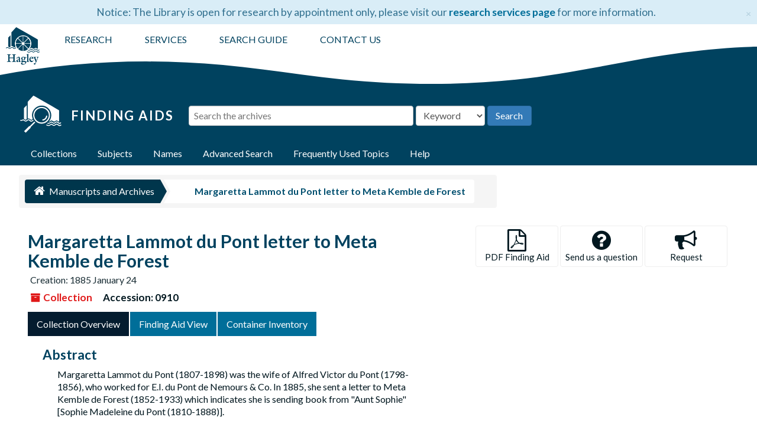

--- FILE ---
content_type: text/html;charset=utf-8
request_url: https://findingaids.hagley.org/repositories/3/resources/1659
body_size: 9601
content:
<!DOCTYPE html>
<html lang="en">
<head>
	<meta charset="utf-8"/>
	<meta http-equiv="X-UA-Compatible" content="IE=edge"/>
	<meta name="viewport" content="width=device-width, initial-scale=1, shrink-to-fit=no">
	<link href="/assets/images/hagley_fav-9d882c8e234fd46b54cb40e6f09af4b1ece121239552529bcf34cc7c85fd5ba9.png" rel="shortcut icon" type="image/x-icon" />
	<title>Collection: Margaretta Lammot du Pont letter to Meta Kemble de Forest | Hagley Museum and Library Archives</title>
	<meta name="csrf-param" content="authenticity_token" />
<meta name="csrf-token" content="Jk9Y2BlfSwENn2OzIqfEc5bxPOwd4NKOCULR+0ZKth1MEks2PNXbPb+BH49KriFWfbHNfCTTFDwp6h6sZrK9Sw==" />

		<meta name="referrer" content="origin-when-cross-origin" />

        <script>
	 var APP_PATH = '/';
	 var SHOW_IDENTIFIERS_IN_TREE = false;
	</script>

	<link rel="stylesheet" media="all" href="/assets/application-c5ef6c3837eb5dfa7dbdd56630bce29abae71206f816c2cb3e936573b66c3028.css" />
	<script src="/assets/application-c7ae5477652dd5389ebb182680fa49e21c1b31cb69887eacd132391910eb2819.js"></script>

	  <script type="application/ld+json">
    {
  "@context": "http://schema.org/",
  "@id": "https://findingaids.hagley.org/repositories/3/resources/1659",
  "@type": [
    "Collection",
    "ArchiveComponent"
  ],
  "name": "Margaretta Lammot du Pont letter to Meta Kemble de Forest",
  "identifier": "0910",
  "description": "Margaretta Lammot du Pont (1807-1898) was the wife of Alfred Victor du Pont (1798-1856), who worked for E.I. du Pont de Nemours & Co. In 1885, she sent a letter to Meta Kemble de Forest (1852-1933) which indicates she is sending book from \"Aunt Sophie\" [Sophie Madeleine du Pont (1810-1888)].",
  "creator": [
    {
      "@id": "https://findingaids.hagley.org/agents/people/3981",
      "@type": "Person",
      "name": "Du Pont, Margaretta Lammot, 1807-1898",
      "sameAs": "nr2007013968"
    }
  ],
  "dateCreated": [
    "Creation: 1885 January 24"
  ],
  "materialExtent": [
    {
      "@type": "QuantitativeValue",
      "unitText": "item(s)",
      "value": "1"
    }
  ],
  "about": [
    {
      "@type": "Intangible",
      "sameAs": "sh85123948",
      "name": "Social history"
    },
    {
      "@type": "Person",
      "name": "de Forest, Meta Kemble, 1852-1933"
    },
    {
      "@type": "Organization",
      "name": "Du Pont family"
    }
  ],
  "genre": [
    "Correspondence"
  ],
  "inLanguage": [
    {
      "@type": "Language",
      "name": "English"
    }
  ],
  "holdingArchive": {
    "@id": "https://findingaids.hagley.org/repositories/3",
    "@type": "ArchiveOrganization",
    "name": "Manuscripts and Archives",
    "address": {
      "@type": "PostalAddress",
      "streetAddress": [
        "PO Box 3630"
      ],
      "addressLocality": "Wilmington",
      "addressRegion": "Delaware",
      "postalCode": "19807",
      "addressCountry": "USA"
    },
    "telephone": [
      "302-658-2400"
    ]
  }
}
  </script>


			<!-- Begin plugin layout -->
			<!-- Global site tag (gtag.js) - Google Analytics -->
<script async src="https://www.googletagmanager.com/gtag/js?id=UA-1463680-8"></script>
<script>
  window.dataLayer = window.dataLayer || [];
  function gtag(){dataLayer.push(arguments);}
  gtag('js', new Date());

  gtag('config', 'UA-1463680-8');
</script>
<!-- Google Tag Manager -->
<script>(function(w,d,s,l,i){w[l]=w[l]||[];w[l].push({'gtm.start':
new Date().getTime(),event:'gtm.js'});var f=d.getElementsByTagName(s)[0],
j=d.createElement(s),dl=l!='dataLayer'?'&l='+l:'';j.async=true;j.src=
'https://www.googletagmanager.com/gtm.js?id='+i+dl;f.parentNode.insertBefore(j,f);
})(window,document,'script','dataLayer','GTM-PJDLLW4J');</script>
<!-- End Google Tag Manager -->
<link rel="stylesheet" media="screen" href="/assets/custom.css" />
<link href="https://fonts.googleapis.com/css?family=Lato:400,700&amp;display=swap" rel="stylesheet">
<script src="https://maxcdn.bootstrapcdn.com/bootstrap/3.3.7/js/bootstrap.min.js"></script>

			<!-- End plugin layout -->

<!-- HTML5 shim and Respond.js for IE8 support of HTML5 elements and media queries -->
<!-- WARNING: Respond.js doesn't work if you view the page via file:// -->
<!--[if lt IE 9]>
	<script src="https://oss.maxcdn.com/html5shiv/3.7.3/html5shiv.min.js"></script>
	<script src="https://oss.maxcdn.com/respond/1.4.2/respond.min.js"></script>
<![endif]-->
<script type="text/javascript">
$(window).load(function() {
	$(".loader").fadeOut("slow");
});
</script>
</head>

<body>
  <!-- Google Tag Manager (noscript) -->
<noscript><iframe src="https://www.googletagmanager.com/ns.html?id=GTM-PJDLLW4J"
height="0" width="0" style="display:none;visibility:hidden"></iframe></noscript>
<!-- End Google Tag Manager (noscript) -->
	<div class="skipnav">
  <a class="sr-only sr-only-focusable" href="#maincontent">Skip to main content</a>
</div>


	<div class="container-fluid no-pad">
		 <div class="row alert alert-info alert-dismissible announcement" id="library-alert"><div class="library-alert-inner"><span id="library-alert-text">Notice: The Library is open for research by appointment only, please visit our <a href="https://www.hagley.org/research/collections/researcher-services">research services page</a> for more information.
</span><button type="button" class="close" data-dismiss="alert" aria-label="Close"><span aria-hidden="true">&times;</span></button></div></div>

		<section  id="header">

  <div class="row">
  <div class="header-logo">
            <a title="Return to Hagley.org" href="https://www.hagley.org">
        <img src="/assets/images/hagley-logo-vertical-02435f.png"/>
          </a>
          </div>
    <div class="hagley-menu-wrapper col-sm-9">
      <ul id="hagley-menu">
          <li class="menu_first"><a href="https://www.hagley.org/research" target="_blank">RESEARCH</a></li>
          <li><a href="https://www.hagley.org/research/collections/researcher-services" target="_blank">SERVICES</a></li>
	  <!--<li>
          <a title="Return to Hagley.org" href="https://www.hagley.org">
        <img id="hmill" src="/assets/images/hagley_logo_horiz_white.png"/>
          </a>
  </li>-->
          <li><a href="https://www.hagley.org/research/search-hagley-collections" target="_blank">SEARCH GUIDE</a></li>
          <li class="menu_last"><a href="https://www.hagley.org/contact-us">CONTACT US</a></li>
      </ul>
    </div>
  </div>
  <div class="wave" style="overflow: hidden;"> <svg preserveAspectRatio="none" viewBox="0 0 1200 120" xmlns="http://www.w3.org/2000/svg" > <path d="M321.39 56.44c58-10.79 114.16-30.13 172-41.86 82.39-16.72 168.19-17.73 250.45-.39C823.78 31 906.67 72 985.66 92.83c70.05 18.48 146.53 26.09 214.34 3V0H0v27.35a600.21 600.21 0 00321.39 29.09z" /> </svg> </div>  
</section>

		<div class="search-wrapper">
	<div class="row search-inner">
      <div class="logo-wrapper">
          <a href="/" alt="Finding Aids Home">
              <img class="logo" src="/assets/images/new_fa5_white.png" alt="Finding Aids Archival Collections at Hagley Museum and Library">
              <h1>Finding Aids</h1>
            </a>
      </div>
<div class="search" role="search">
  <a name="search" id="search"></a>
  <form id="advanced_search" action="/search" accept-charset="UTF-8" method="get"><input name="utf8" type="hidden" value="&#x2713;" />
  <div class="row search_row" id="search_row_0">
    <div class="col-sm-1 bool form-group form-inline">
      <label for="op0">Operator</label>
      <select name="op[]" id="op0" disabled="disabled" class="form-control hidden"><option value="AND">And</option>
<option value="OR">Or</option>
<option value="NOT">Not</option></select>
      <input type="hidden" name="op[]" id="op_" value="" />
    </div>
    <div class="search-sm form-group form-inline">
      <label class="sr-only repeats" for="q0">Search the archives</label>
      <input type="text" name="q[]" id="q0" placeholder="Search the archives" class="form-control repeats fill-column js-search-box" />
    </div>

    <div class="search-field-select form-inline form-group">
      <select name="field[]" id="field0" class="form-control repeats"><option value="">Keyword</option>
<option value="title">Title</option>
<option value="creators_text">Creator</option>
<option value="subjects_text">Subject</option>
<option value="notes">Notes</option>
<option value="identifier">Accession#</option></select>
    </div>

      <div class="norepeat form-group form-inline" id="submit_div">
      <input type="submit" name="commit" value="Search" class="btn btn-primary" id="submit_search" data-disable-with="Search" />
  </div>

  </div>

</form></div>
</div>
<script type="text/javascript" >initialize_search();</script>

		<section id="navigation">
 <div class="row alert alert-info alert-dismissible announcement" id="library-alert-mobile"><div class="library-alert-inner"><span id="library-alert-text">Notice: The Library is open for research by appointment only, please visit our <a href="https://www.hagley.org/research/collections/researcher-services">research services page</a> for more information.
</span></div></div>
   <nav class="navbar navbar-default" aria-label="top-level navigation">
    <div class="container-fluid navbar-header top-bar">
      <button type="button" class="navbar-toggle collapsed" data-toggle="collapse" data-target="#collapsemenu"
              aria-expanded="false">
        <span class="sr-only">Toggle Navigation</span>
        <span class="icon-bar"></span>
        <span class="icon-bar"></span>
        <span class="icon-bar"></span>
      </button>
      <div class="collapse navbar-collapse" id="collapsemenu">
        <ul class="nav nav navbar-nav">
		<li><a href="/"><span class="glyphicon glyphicon-home" aria-hidden="true"></span><span class="sr-only">Home</span></a></li>
            <li><a href="/repositories/resources">Collections</a></li>
            <li><a href="/subjects">Subjects</a></li>
            <li><a href="/agents">Names</a></li>
            <li><a href="/search?reset=true" title="Advanced Search">Advanced Search</a>
            </li>
	  <li><a href="/static/html/frequent-topics">Frequently Used Topics</a></li>
	  <li><a href="/help">Help</a></li>
        </ul>
      </div>
    </div>
  </nav>
</section>

	</div>

	<section id="content" class="container-fluid">
		<a name="maincontent" id="maincontent"></a>
		
		<a name="main" title="Main Content"></a>
<div class="row">
    <div class="clear">
    <nav aria-label="hierarchical navigation">
      <ul class="breadcrumb">


	    <a href='/repositories/3'>
		<li>
		<span class='record-type-badge repository' aria-hidden='true'>       <i class='fa fa-home'></i>     </span>
		Manuscripts and Archives
		</li>
	    </a>


	  <a>
	  <li>
		<span class='record-type-badge resource' aria-hidden='true'>       <i class='fa fa-archive'></i>     </span>
	    Margaretta Lammot du Pont letter to Meta Kemble de Forest
		</li>
		</a>
      </ul>
    </nav>
</div>

</div>
<div id="main-content" class="row resources">
  <div class="row" id="info_row">
  </div>
  <div class="information col-sm-7">
	  

<h1>
    Margaretta Lammot du Pont letter to Meta Kemble de Forest
</h1>
	       <span class="title-date">Creation: 1885 January 24</span>



<div class="badge-and-identifier">
  <div class="record-type-badge resource">
    <i class="fa fa-archive"></i>&#160;Collection 
  </div>

    <div class="identifier">
      <span class="id-label">Accession:</span>&#160;<span class="component">0910</span>
    </div>
</div>

  </div>
  <div class="page_actions col-sm-5 right">
    <div title="Page Actions" class="text-right">
 <ul class="list-inline">
      <li class="large-badge  align-center">
          
 <a href="https://hagley-aspace-pdf.s3.amazonaws.com/0910.pdf"
    class="btn btn-default page_action print"
    download="0910.pdf"
     target="_blank">
      <i class="fa fa-file-pdf-o fa-3x"></i>
      <br/>
      <span class="print-label">
	PDF Finding Aid
      </span>
 </a>

      </li>
      <li class="large-badge  align-center">
           <a href="https://www.hagley.org/contact-us"
    class="btn btn-default page_action contact-us"
     target="_blank">
      <i class="fa fa-question-circle fa-3x"></i>
      <br/>
      <span class="print-label">
	      Send us a question
      </span>
 </a>

      </li>
      <li class="large-badge  align-center">
            <form id="request_sub" action="/repositories/3/resources/1659/request" accept-charset="UTF-8" method="post"><input name="utf8" type="hidden" value="&#x2713;" /><input type="hidden" name="authenticity_token" value="IokI35JLMDFtrTB3o08dVMIKYN222/YsOt1+cz72Rshapp1Q9tS9UxbJKnlzwjMB/trT22npdByXUy7bgbDEPw==" />
    

    <input type='hidden' name='request_uri' value='/repositories/3/resources/1659' />

    <input type='hidden' name='title' value='Margaretta Lammot du Pont letter to Meta Kemble de Forest' />

    <input type='hidden' name='identifier' value='0910' />

    <input type='hidden' name='cite' value='Margaretta Lammot du Pont letter to Meta Kemble de Forest, 0910. Manuscripts and Archives.' />

    <input type='hidden' name='restrict' value='&amp;lt;p&amp;gt;No restrictions on access; this collection is open for research.&amp;lt;/p&amp;gt;' />

    <input type='hidden' name='repo_name' value='Manuscripts and Archives' />

    <input type='hidden' name='repo_uri' value='/repositories/3' />

    <input type='hidden' name='repo_code' value='M&amp;amp;amp;A' />

    <input type='hidden' name='repo_email' value='askhagley@hagley.org' />

    <button type="submit" class="btn page_action request  btn-default" title="Request">
      <i class="fa fa-bullhorn fa-3x"></i><br/>Request</button>
</form>
      </li>
      <li class="large-badge  align-center">
              <a id="staff-link" href="#" class="btn btn-default hide" target="_blank">
        <i class="fa fa-pencil fa-3x"></i>
        <br/>
        Staff Only
    </a>

      </li>
 </ul>
</div>

  </div>
</div>

<div class="row" id="tabs">
  <div class="col-sm-9 text-center tabbing navbar navbar-default">
    <ul class="tabbing nav nav-pills">
        <li >

    <a class="active" aria-current="page" href="#">Collection Overview</a>
  </li>

        <li class="disabled">

    <a href="#">Finding Aid View</a>
  </li>

        <li class="disabled">

    <a href="#">Container Inventory</a>
  </li>

      
    </ul>
  </div>
</div>


<div class="row" id="notes_row">
  <div class="col-sm-7">
    
    <!-- Look for '_inherited' and '*_inherited' properties -->
<div class="upper-record-details">
    
      

  <div class="abstract single_note" >
     <h3>Abstract </h3>
       <div class="note-content">
         <p>Margaretta Lammot du Pont (1807-1898) was the wife of Alfred Victor du Pont (1798-1856), who worked for E.I. du Pont de Nemours &amp; Co. In 1885, she sent a letter to Meta Kemble de Forest (1852-1933) which indicates she is sending book from "Aunt Sophie" [Sophie Madeleine du Pont (1810-1888)].</p>
       </div>
     </div>


      <h3>Dates</h3>
      <ul class="dates-is-single-date">
        <li class="dates"> 
            Creation: 1885 January 24 
        </li>
</ul>



        
  <h3>Creator</h3>
  <ul class="present_list agents_list">
      <li>


        <a href="/agents/people/3981">Du Pont, Margaretta Lammot, 1807-1898</a>
        (Correspondent, Person)
      </li>
  </ul>


      <h3>Extent</h3>
        <p class="extent">
          1 item(s) 
        </p>

        

  <div class="bioghist single_note" >
     <h3>Biographical Note </h3>
         <div class="subnote ">
           <span class="note-content">
             <p>Margaretta Elizabeth Lammot (1807-1898) was the daughter of Daniel Lammot (1782-1877) and Suan Parham Beck (1786-1817) of Philadelphia. In 1824, she married Alfred Victor du Pont (1798-1856), a son of Eleuthère Irénée du Pont (1771-1834) and Sophie Madeleine Dalmas (1775-1828). Alfred du Pont joined the family firm of E.I. du Pont de Nemours &amp; Co. in 1818 and eventually became senior partner; he resigned from the company in 1850.<br /><br />Alfred and Margaretta du Pont lived on the du Pont family property in the house Nemours, located north of Wilmington, Delaware. They had seven children: Victorine Elizabeth (1825-1887), Emma Paulina (1827-1914), Eleuthère Irénée II (1829-1865), Lammot (1831-1884), Alfred Victor (1833-1893), Mary Sophie (1834-1870), and Antoine Biderman (1837-1923). Margaretta Lammot du Pont helped establish a Swedenborgian congregation in Wilmington. After her husbands death, she moved to another residence, Goodstay, located in Wilmington, where she resided until her death.</p>
           </span>
         </div>
     </div>

        

  <div class="bioghist single_note" >
     <h3>Biographical Note </h3>
         <div class="subnote ">
           <span class="note-content">
             <p>Meta Kemble de Forest (1852-1933) was the eldest daughter of Peter Kemble (1825-1887) and Victorine Elizabeth du Pont Kemble (1825-1887) of New York. Victorine's mother was Margaretta Lammot du Pont (1807-1898). Meta Kemble married Lockwood de Forest (1850-1932), an artist, in 1880; they had three children.</p>
           </span>
         </div>
     </div>

        

  <div class="scopecontent single_note" >
     <h3>Scope and Contents </h3>
         <div class="subnote ">
           <span class="note-content">
             <p>Letter from Margaretta Lammot du Pont (1807-1898) to Meta Kemble de Forest (1852-1933) sending book from "Aunt Sophie" [Sophie Madeleine du Pont (1810-1888)].</p>
           </span>
         </div>
     </div>

        

  <div class="accessrestrict single_note" >
     <h3>Access Restrictions </h3>
         <div class="subnote ">
           <span class="note-content">
             <p>No restrictions on access; this collection is open for research.</p>
           </span>
         </div>
     </div>


      <h3>Language of Materials</h3>
        <p class="language">
          English
        </p>


      
      
      
      
      
      
      
      
      
      
      
      
      
      
      
      
      

           <div id="subj_list">
	<h3>Subjects</h3>
	  <ul class="present_list subjects_list">
     <li>
         <a href="/subjects/958">
        Correspondence
         </a>
     </li>
     <li>
         <a href="/subjects/1841">
        Social history
         </a>
     </li>
  </ul>
</div>

    <div id="agent_list">
	<h3>Related Names</h3>
	
  <h3>Subject</h3>
  <ul class="present_list agents_list">
      <li>


        <a href="/agents/people/1518">de Forest, Meta Kemble, 1852-1933</a>
        (Recipient, Person)
      </li>
      <li>


        <a href="/agents/families/19">Du Pont family</a>
        (Family)
      </li>
  </ul>
</div>

          <div id="fa">
	<h3>Finding Aid &amp; Administrative Information</h3>
	
    <dl class="dl-horizontal-fa">
          <dt>Title:</dt>
      	  <dd>
              Margaretta Lammot du Pont letter to Meta Kemble de Forest
          </dd>
          <dt>Description rules:</dt>
      	  <dd>
              Describing Archives: A Content Standard
          </dd>
          <dt>Language of description:</dt>
      	  <dd>
              English
          </dd>
          <dt>Script of description:</dt>
      	  <dd>
              Latin
          </dd>
    </dl>
    <h3>Revision Statements </h3>
    <ul>
      <li><em>2021:</em> Ashley Williams</li>
    </ul>
</div>


  <hr/>
            <div id="repo_deets">
	<h3>Repository Details</h3>
	<h3>Repository Details</h3>
<p> Part of the Manuscripts and Archives Repository</p>
<div class="website">
  <a href="http://www.hagley.org/library">http://www.hagley.org/library</a>
</div>



<div class='contact_info'>
  <strong>Contact:</strong> <br/>
  <span class="street">
    PO Box 3630
    <br />
  </span>

     <span class="city">Wilmington</span>
     <span class="region">Delaware</span>
     <span class="post_code">19807</span>
     <span class="country">USA</span>

<br/>

   <span class="telephone">
       <i class="fa fa-phone" aria-hidden="true"></i> 302-658-2400
   </span><br/>

<!-- YEE HAW -->
<span class="email"><i class="fa fa-envelope" aria-hidden="true"></i> <a href="mailto:askhagley@hagley.org" title="Send email">askhagley@hagley.org</a></span>
<br/>
</div>


</div>

        
        
        
        
        
        
        
        
        
        
        
        
        
        
        
        
        
    </div>


  </div>
  <div id="sidebar" class="col-sm-5 sidebar sidebar-container resizable-sidebar" style="display: none">
   <a name="search" title="Search within collection"></a>
<div class="search">

  <form class="form-horizontal" action="/repositories/3/resources/1659/search" accept-charset="UTF-8" method="get"><input name="utf8" type="hidden" value="&#x2713;" />

    <div class="form-group">
      <label class="sr-only" for="filter_q0">Search Collection</label>
      <input type="text" name="filter_q[]" id="filter_q0" placeholder="Search within this collection" class="form-control" />
    </div>

    <div class="form-group">
      <input type="hidden" name="op[]" id="op_" value="" />
      <input type="hidden" name="field[]" id="field_" value="" />
      <input type="hidden" name="limit" id="limit" value="" />
      <input type="hidden" name="q[]" id="q_" value="*" />

      <div class="col-md-6 year_from">
        <label class="sr-only" for="filter_from_year">From year</label>
        <input type="text" name="filter_from_year" id="filter_from_year" size="4" maxlength="4" placeholder="From year" class="form-control" />
      </div>

      <div class="col-md-6 year_to">
        <label class="sr-only" for="filter_to_year">To year</label>
        <input type="text" name="filter_to_year" id="filter_to_year" size="4" maxlength="4" placeholder="To year" class="form-control" />
      </div>

    </div>

    <input type="submit" name="commit" value="Search" class="btn btn-primary btn-sm" data-disable-with="Search" />

</form>
</div>

   <script src="/assets/largetree-b0b22b9d696a4d65209a85b481fc377eee881d5cbde959c2a6c1658438494c64.js"></script>
<script src="/assets/tree_renderer-11caee3c4a960695e6913de51382be9e2df87e3351b4d0e5913e888ced73f689.js"></script>

<h2>Collection organization</h2>
<div class="infinite-tree-view largetree-container" id='tree-container'></div>

<script>

    var root_uri = '/repositories/3/resources/1659';
    var should_link_to_record = true;

    var tree = new LargeTree(new TreeDataSource(root_uri + '/tree'),
        $('#tree-container'),
        root_uri,
        true,
        new SimpleRenderer(should_link_to_record),
        function() {
            var tree_id = TreeIds.uri_to_tree_id('/repositories/3/resources/1659');
            tree.setCurrentNode(tree_id, function() {
                // scroll to selected node
                tree.elt.scrollTo('#'+tree_id, 0, {offset: -50});
            });
        },
        function(current_node, tree) {
          tree.expandNode(current_node);
        });
</script>

 </div>
</div>
  <div class="modal fade" id="cite_modal" tabindex="-1" role="dialog" aria-modal="true" aria-labelledby="cite_modalLabel">
  <div class="modal-dialog">
    <div class="modal-content">
      <header class="modal-header">
        <button type="button" class="close" id="cite_modal_header_close" data-dismiss="modal" aria-label="Close">&times;</button>
        <h2 class="modal-title h3" id="cite_modalLabel">Citation</h2>
      </header>
      <div class="modal-body">
        <section class="panel panel-default mt15px">
  <header class="panel-heading">
    <h3 class="panel-title">Cite Item</h3>
  </header>
  <div class="panel-body flex align-items-center">
    <p id="item_citation" class="flex-grow-1 mr15px mb0">Margaretta Lammot du Pont letter to Meta Kemble de Forest, 0910. Manuscripts and Archives.</p>
    <button type="button" id="copy_item_citation" class="btn btn-primary clip-btn" data-clipboard-target="#item_citation" aria-label="Copy item citation to clipboard">Copy to clipboard</button>
  </div>
</section>
<section class="panel panel-default">
  <header class="panel-heading">
    <h3 class="panel-title">Cite Item Description</h3>
  </header>
  <div class="panel-body flex align-items-center">
    <p id="item_description_citation" class="flex-grow-1 mr15px mb0">Margaretta Lammot du Pont letter to Meta Kemble de Forest, 0910. Manuscripts and Archives. https://findingaids.hagley.org/repositories/3/resources/1659  Accessed  January 21, 2026.</p>
    <button type="button" id="copy_item_description_citation" class="btn btn-primary clip-btn" data-clipboard-target="#item_description_citation" aria-label="Copy item description citation to clipboard">Copy to clipboard</button>
  </div>
</section>

      </div>
      <footer class="modal-footer">
        <button type="button" class="btn btn-default" id="cite_modal_footer_close" data-dismiss="modal" aria-label="Close">Close</button>
      </footer>
    </div>
  </div>
</div>

<script type ="text/javascript" >setupCite()</script>
  <div class="modal fade" id="request_modal" tabindex="-1" role="dialog" aria-modal="true" aria-labelledby="request_modalLabel">
  <div class="modal-dialog">
    <div class="modal-content">
      <header class="modal-header">
        <button type="button" class="close" id="request_modal_header_close" data-dismiss="modal" aria-label="Close">&times;</button>
        <h2 class="modal-title h3" id="request_modalLabel">Request</h2>
      </header>
      <div class="modal-body">
        <form id="request_form" action="/fill_request" accept-charset="UTF-8" method="post"><input name="utf8" type="hidden" value="&#x2713;" /><input type="hidden" name="authenticity_token" value="/pSEXU8veVG8TpMOx/rQHcLhGHwlmn0ukw2tm8oAf1zJl5B5C0SdDceX6XnwkohDseqg4xzMRbWtVObJ/rfnEg==" />
	

    <input type='hidden' name='request_uri' value='/repositories/3/resources/1659' />

    <input type='hidden' name='title' value='Margaretta Lammot du Pont letter to Meta Kemble de Forest' />

    <input type='hidden' name='identifier' value='0910' />

    <input type='hidden' name='cite' value='Margaretta Lammot du Pont letter to Meta Kemble de Forest, 0910. Manuscripts and Archives.' />

    <input type='hidden' name='restrict' value='&amp;lt;p&amp;gt;No restrictions on access; this collection is open for research.&amp;lt;/p&amp;gt;' />

    <input type='hidden' name='repo_name' value='Manuscripts and Archives' />

    <input type='hidden' name='repo_uri' value='/repositories/3' />

    <input type='hidden' name='repo_code' value='M&amp;amp;amp;A' />

    <input type='hidden' name='repo_email' value='askhagley@hagley.org' />


  <div id="request">
	  <p>Physical access to archival collections is limited to the grounds of Hagley Museum and Library. For more information and to plan a visit, please see <a href="https://www.hagley.org/research/collections/researcher-services" target="_blank">researcher services</a>.</p>
	  <hr/><p><strong>IMPORTANT:</strong> Prior to requesting material, please review listed <strong>access restrictions</strong>.</p><div id="restrictions"><p><strong>This Item:</strong></p><p>No restrictions on access; this collection is open for research.</p></div><hr/>
    <div class="row">
	  <div class="col-md-6"><p><strong>To request material from the archives, provide us:</strong> </p><ul><li>Collection Title(s)</li><li>Accession Number(s) or Identifier(s)</li> and, if applicable, <li>Box or Container Number(s)</li></ul><p>This will greatly assist us in delivering the requested material to the reading room.</p>
    </div>
    <div class="col-md-6">
	  <p><strong>This Item:</strong></p>
	  <ul><li>Margaretta Lammot du Pont letter to Meta Kemble de Forest</li><li>0910</li><li>If available, search or browse within the collection to locate desired material with box or container numbers. Not all collections are housed in multiple containers.</li></ul>
    </div></div>
	  <p>Include this information on the <a href="https://www.hagley.org/research/collections/researcher-services/archival-material-request" target="_blank"><strong>provided form</strong></a> or in an email to <a href="mailto:callslip@hagley.org?subject=Request for archival material"><strong>callslip@hagley.org</strong></a>. To request multiple boxes or items, please list the collection, accession, and box numbers within the form or email message. If you need multiple boxes from one collection, list the collection and accession number once, then list the box numbers. Please refrain from sending individual requests for each box.</p><p> Material can also be requested from the <a href="http://h92010.eos-intl.net/H92010/OPAC/Index.aspx" target="_blank"><strong>catalog</strong></a>. Please note that we are a non-circulating library. Books and other publications may be viewed inside the reading rooms.</p>
	  <div id="request-wrapper">
		  <a href="https://www.hagley.org/research/collections/researcher-services/archival-material-request?coll_title=Margaretta Lammot du Pont letter to Meta Kemble de Forest&accn=0910&access=No restrictions on access; this collection is open for research." target="_blank"  class="btn page_action request btn-default" title="Request">
        <i class="fa fa-external-link fa-external-link-alt fa-3x"></i><br>Request
      </a>
	  </div>
  </div>
</form>
      </div>
      <footer class="modal-footer">
        <button type="button" class="btn btn-default" id="request_modal_footer_close" data-dismiss="modal" aria-label="Close">Close</button>
          <button type="button" class="btn btn-primary action-btn"></button>
      </footer>
    </div>
  </div>
</div>

<script type ="text/javascript" >setupRequest("request_modal",  "Request")</script>


	</section>

	<script  type="text/javascript" >
		$(".upper-record-details .note-content").each(function(index, element){$(this).readmore(1850)});
	</script>

	<div class="container-fluid panel-footer">
	<div class="row">
		<div class="col-lg-2 col-lg-offset-3 col-md-4 col-md-offset-0 col-sm-5 col-sm-offset-2 col-xs-10 col-xs-offset-1 locations">
			<h3>Hagley Museum</h3>
			<p>200 Hagley Creek Road</p>
			<p>Wilmington, DE 19807</p>
			<br>
			<h3>Hagley Library</h3>
			<p>298 Buck Road</p>
			<p>Wilmington, DE 19807</p>
			<br>
			<h3>Contact</h3>
			<p>AskHagley@hagley.org</p>
			<div class="socialIcons">
				<a class="icons twitter" href="https://twitter.com/hagleyde" target="_blank" title="Twitter">Twitter</a> 
				<a class="icons facebook" href="https://www.facebook.com/HagleyMuseumandLibrary/" target="_blank" title="Facebook">Facebook</a> 
				<a class="icons youtube" href="https://www.youtube.com/user/HagleyMuseum" target="_blank" title="YouTube">YouTube</a> 
				<a class="icons instagram" href="https://instagram.com/hagleymuseum/" target="_blank" title="Instagram">Instagram</a>
				<a class="icons tumblr" href="https://hagleyvault.org/" target="_blank" title="Tumblr">Tumblr</a>
			</div>
		</div>

		<div class="col-lg-2 col-lg-offset-0 col-md-4 col-md-offset-0 col-sm-5 col-sm-offset-0 col-xs-10 col-xs-offset-1 quick-links">
			<ul>
				<li><a href="https://www.hagley.org/plan-your-visit">Plan Your Visit</a></li>
				<li><a href="https://www.hagley.org/research">Research</a></li>
				<li><a href="https://www.hagley.org/hagley-heritage-curators">Depositor Services</a></li>
				<li><a href="https://www.hagley.org/support-hagley/volunteer">Volunteer</a></li>
				<li><a href="https://www.signup82north.com/beventLive.aspx?EventID=NBI14265880">Donate</a></li>
				<li><a href="https://www.hagley.org/support-hagley/about-us/rentals">Rental Options</a></li>
				<li><a href="https://www.hagley.org/privacy">Privacy</a></li>
			</ul>

                        <div class="map_img">
                                <div class="smith">
					<a href="https://affiliations.si.edu/" title="Smithsonian affiliate" aria-label="Smithsonian affiliate">
						<img class="smith-logo" src="/assets/images/smith_logo.png">
					</a>
                                </div>
                        </div>
		</div>
		
		<div class="col-lg-2 col-lg-offset-0 col-md-4 col-md-offset-0 col-sm-8 col-sm-offset-2 col-xs-10 col-xs-offset-1 news-logos">
			<h3>Library Newsletter</h3>
			<p>Stay informed! The collections and research newsletter brings you the latest on our acquisitions, library events, and programs.</p> 
			
			<div class="footer-link"><a href="http://eepurl.com/c7WHDX" target="_blank"> Click here to subscribe</a></div>
					
		</div>
	</div>
  <div class="row">
     <div class="col-md-12">
       <p class="footer-items"><a href="https://archivesspace.hagley.org">Staff Interface</a>
         | Visit <a href='http://archivesspace.org'>ArchivesSpace.org</a>
         | v3.5.0
     </div>
  </div>
</div>


			<script>
				FRONTEND_URL = "https://archivesspace.hagley.org";
				RECORD_URI = "/repositories/3/resources/1659";
				STAFF_LINK_MODE = "edit";
			</script>

</body>
</html>
